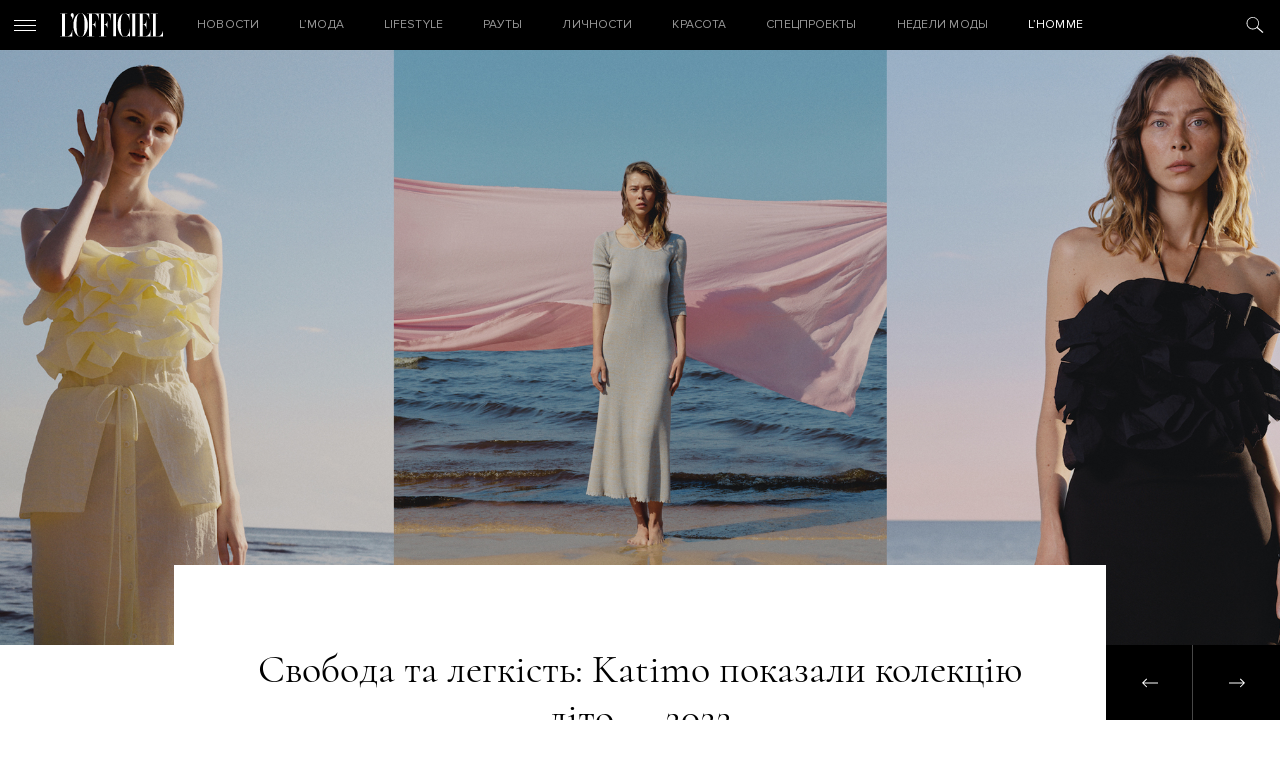

--- FILE ---
content_type: text/html; charset=UTF-8
request_url: https://officiel-online.com/lmoda/sjemka/katimo-presented-summer-collection-2022/
body_size: 9272
content:
<!doctype html>
<html lang="ru">

<head>
    <meta charset="UTF-8">
    <meta http-equiv="x-ua-compatible" content="ie=edge">
    <title>Свобода та легкість: Katimo показали колекцію літо — 2022  - L’officiel</title>
    <meta name="viewport" content="width=device-width, initial-scale=1">
    <meta name="csrf-param" content="_csrf-frontend">
<meta name="csrf-token" content="8B1zf3Nh3pG6a_ysxPBgtLxJVeJYqH8tOsV7gEaNcq2JZDE1BiKr9Ig9pvaoqQfV1hNmlmjGJx9J9EPHcLoZnQ==">
    <!-- Google Tag Manager -->
<script>(function(w,d,s,l,i){w[l]=w[l]||[];w[l].push({'gtm.start':
new Date().getTime(),event:'gtm.js'});var f=d.getElementsByTagName(s)[0],
j=d.createElement(s),dl=l!='dataLayer'?'&l='+l:'';j.async=true;j.src=
'https://www.googletagmanager.com/gtm.js?id='+i+dl;f.parentNode.insertBefore(j,f);
})(window,document,'script','dataLayer','GTM-W48843C');</script>
<!-- End Google Tag Manager -->
    <script type='text/javascript'>
        (function () {
            var w = window,
                d = document,
                protocol = /https/i.test(w.location.protocol) ? 'https:' : 'http:',
                aml = typeof admixerML !== 'undefined' ? admixerML : {};
            aml.fn = aml.fn || [];
            aml.invPath = aml.invPath || (protocol + '//inv-nets.admixer.net/');
            aml.cdnPath = aml.cdnPath || (protocol + '//cdn.admixer.net/');
            if (!w.admixerML) {
                var lodash = document.createElement('script');
                lodash.id = 'amlScript';
                lodash.async = true;
                lodash.type = 'text/javascript';
                lodash.src = aml.cdnPath + 'scripts3/loader2.js';
                var node = d.getElementsByTagName('script')[0];
                node.parentNode.insertBefore(lodash, node);
                w.admixerML = aml;
            }
        })();
    </script>
    <script type='text/javascript'>
        admixerML.fn.push(function () {
            admixerML.defineSlot({
                z: 'e95c6506-1fd7-42dc-8857-3533ed305678',
                ph: 'admixer_e95c65061fd742dc88573533ed305678_zone_27011_sect_8616_site_7191',
                i: 'inv-nets',
                s: '1895421c-f491-4094-a7d7-ed1a54c2bbff'
            });
            admixerML.defineSlot({
                z: '119f1933-3f1a-48b5-8c89-bdc3c4d6301f',
                ph: 'admixer_119f19333f1a48b58c89bdc3c4d6301f_zone_27012_sect_8616_site_7191',
                i: 'inv-nets',
                s: '1895421c-f491-4094-a7d7-ed1a54c2bbff'
            });
            admixerML.defineSlot({
                z: 'c7904ae5-3f01-4799-b263-cf04ca18c186',
                ph: 'admixer_c7904ae53f014799b263cf04ca18c186_zone_27405_sect_8616_site_7191',
                i: 'inv-nets',
                s: '1895421c-f491-4094-a7d7-ed1a54c2bbff'
            });
            admixerML.singleRequest();
        });
    </script>
    <script async="async" src="https://securepubads.g.doubleclick.net/tag/js/gpt.js"></script>
<script async="async" src="https://cdn.membrana.media/ooc/ym.js"></script>
<script>
    window.yieldMasterCmd = window.yieldMasterCmd || [];
    window.yieldMasterCmd.push(function() {
        window.yieldMaster.init({
            pageVersionAutodetect: true
        });
    });
</script>
    <meta property="og:title" content="Свобода та легкість: Katimo показали колекцію літо — 2022 ">
<meta property="og:type" content="article">
<meta property="og:image" content="https://officiel-online.com/images/prev/38bdc006db3dcb2eabc1a103d922b7f4.jpg">
<meta property="og:image:width" content="380">
<meta property="og:image:height" content="285">
<meta property="og:description" content="Почуття впевненості">
<meta name="description">
<link href="https://officiel-online.com/lmoda/sjemka/katimo-presented-summer-collection-2022/" rel="canonical">
<link href="/static/css/main.css?v=1.6" rel="stylesheet">    <meta content="telephone=no" name="format-detection">
    <meta name="HandheldFriendly" content="true">
    <link rel="icon" type="image/x-icon" href="/favicon.ico">
    <script>(function (i, s, o, g, r, a, m) {
            i['GoogleAnalyticsObject'] = r;
            i[r] = i[r] || function () {
                    (i[r].q = i[r].q || []).push(arguments)
                }, i[r].l = 1 * new Date();
            a = s.createElement(o),
                m = s.getElementsByTagName(o)[0];
            a.async = 1;
            a.src = g;
            m.parentNode.insertBefore(a, m)
        })(window, document, 'script', '//www.google-analytics.com/analytics.js', 'ga');
        ga('create', 'UA-9716269-19', 'officiel-online.com');
        ga('send', 'pageview');</script>
    <script type='text/javascript'>
        (window.globalAmlAds = window.globalAmlAds || []).push(function() {
            globalAml.defineSlot({z: 'ab6192b1-47ac-4baf-abd9-559ca7c8e71d', ph: 'admixer_ab6192b147ac4bafabd9559ca7c8e71d_zone_31610_sect_8616_site_7191', i: 'inv-nets', s:'1895421c-f491-4094-a7d7-ed1a54c2bbff', sender: 'admixer'});
            globalAml.singleRequest("admixer");});
    </script>
    <meta name="google-site-verification" content="kpwIA5pwRfJaC18hzmaO-wh_CgfJDWB59stNrvrdwF4">
    <meta name="google-adsense-account" content="ca-pub-7040011304055065">
    <script type='text/javascript'>
        (window.globalAmlAds = window.globalAmlAds || []).push(function() {
            globalAml.defineSlot({z: '119f1933-3f1a-48b5-8c89-bdc3c4d6301f', ph: 'admixer_119f19333f1a48b58c89bdc3c4d6301f_zone_27012_sect_8616_site_7191', i: 'inv-nets', s:'1895421c-f491-4094-a7d7-ed1a54c2bbff', sender: 'admixer'});
            globalAml.singleRequest("admixer");});
    </script>

</head>

<body>
<!-- Google Tag Manager (noscript) -->
<noscript>
    <iframe src="https://www.googletagmanager.com/ns.html?id=GTM-W48843C"
            height="0" width="0" style="display:none;visibility:hidden"></iframe>
</noscript>
<!-- End Google Tag Manager (noscript) -->
<span style="display: none;" id="google_conversion_999790130"><img height="1" width="1" border="0" alt=""
                                            src="https://googleads.g.doubleclick.net/pagead/viewthroughconversion/955572561/?random=1500553069105&amp;cv=8&amp;fst=1500553069103&amp;num=2&amp;fmt=1&amp;guid=ON&amp;eid=376635470&amp;u_h=1050&amp;u_w=1680&amp;u_ah=953&amp;u_aw=1680&amp;u_cd=24&amp;u_his=2&amp;u_tz=180&amp;u_java=true&amp;u_nplug=1&amp;u_nmime=8&amp;frm=0&amp;url=http%3A%2F%2Fofficiel-online.com%2F&amp;tiba=L'officiel"
                                            style="display:none"></span>
<div id='admixer_119f19333f1a48b58c89bdc3c4d6301f_zone_27012_sect_8616_site_7191' data-sender='admixer'></div>
<script type='text/javascript'>
    (window.globalAmlAds = window.globalAmlAds || []).push(function() {
        globalAml.display('admixer_119f19333f1a48b58c89bdc3c4d6301f_zone_27012_sect_8616_site_7191');
    });
</script>
<header class="header">
    <div class="header_menu-ico">
        <i></i>
        <i></i>
        <i></i>
    </div>
    <a href="/" class="logo">

    </a>

    <div class="menu">
        <ul class="menu_ul">


            <li class="menu_li ">
                <a href="/all-news/" class="menu_a">НОВОСТИ</a>
            </li>

            <li class="menu_li ">
                <a href="/lmoda/" class="menu_a">L’МОДА</a>

                <ul class="menu_ul_in">
                    <li class="menu_li_in">
                        <a href="/lmoda/trendy/"
                           class="menu_a_in">Тренды</a>
                    </li>
                    <li class="menu_li_in">
                        <a href="/lmoda/sjemka/"
                           class="menu_a_in">Съемка</a>
                    </li>
                    <li class="menu_li_in">
                        <a href="/lmoda/primerka/"
                           class="menu_a_in">Примерка</a>
                    </li>
                    <li class="menu_li_in">
                        <a href="/veshh-dnya/"
                           class="menu_a_in">Вещь дня</a>
                    </li>
                    <li class="menu_li_in">
                        <a href="/chto-nadet/"
                           class="menu_a_in">ЧТО НАДЕТЬ</a>
                    </li>
                </ul>
            </li>

            <li class="menu_li ">
                <a href="/lifestyle-2/" class="menu_a">Lifestyle</a>

                <ul class="menu_ul_in">
                    <li class="menu_li_in">
                        <a href="/lifestyle-2/art/"
                           class="menu_a_in">Искусство</a>
                    </li>
                    <li class="menu_li_in">
                        <a href="/lifestyle-2/technology/"
                           class="menu_a_in">Технологии</a>
                    </li>
                    <li class="menu_li_in">
                        <a href="/lifestyle-2/style-life/"
                           class="menu_a_in">Стиль жизни</a>
                    </li>
                    <li class="menu_li_in">
                        <a href="/lifestyle-2/matt-gloss/"
                           class="menu_a_in">Матовый глянец</a>
                    </li>
                </ul>
            </li>

            <li class="menu_li ">
                <a href="/sobytiya/rauty/"
                   class="menu_a">Рауты</a>

                <ul class="menu_ul_in">
                    <li class="menu_li_in">
                        <a href="/sobytiya/"
                           class="menu_a_in">События</a>
                    </li>
                    <li class="menu_li_in">
                        <a href="/sobytiya/v-gostyah-u/"
                           class="menu_a_in">В гостях у</a>
                    </li>
                </ul>
            </li>

            <li class="menu_li ">
                <a href="/lichnosti/"
                   class="menu_a">Личности</a>

                <ul class="menu_ul_in">
                    <li class="menu_li_in">
                        <a href="/lichnosti/intervju/"
                           class="menu_a_in">Интервью</a>
                    </li>
                    <li class="menu_li_in">
                        <a href="/lichnosti/kolumnisty/"
                           class="menu_a_in">Колумнисты</a>
                    </li>
                    <li class="menu_li_in">
                        <a href="/lichnosti/odetsya-kak/"
                           class="menu_a_in">Одеться как</a>
                    </li>
                    <li class="menu_li_in">
                        <a href="/lichnosti/belaya-rubashka/"
                           class="menu_a_in">Белая рубашка</a>
                    </li>
                    <li class="menu_li_in">
                        <a href="/lichnosti/stati/"
                           class="menu_a_in">Статьи</a>
                    </li>
                </ul>
            </li>

            <li class="menu_li ">
                <a href="/krasota/" class="menu_a">Красота</a>

                <ul class="menu_ul_in">
                    <li class="menu_li_in">
                        <a href="/krasota/beauty-revisor/"
                           class="menu_a_in">Beauty-ревизор</a>
                    </li>
                    <li class="menu_li_in">
                        <a href="/krasota/beauty_news/"
                           class="menu_a_in">Новости beauty</a>
                    </li>
                </ul>
            </li>

            <li class="menu_li ">
                <a href="/special-projects/"
                   class="menu_a ">Спецпроекты</a>
            </li>

            <li class="menu_li ">
                <a href="/fashion-week/"
                   class="menu_a">Недели Моды</a>
            </li>

            <li class="menu_li ">
                <a href="/hommes/" class="menu_a">L’Homme</a>

                <ul class="menu_ul_in">
                    <li class="menu_li_in">
                        <a href="/hommes/hero/"
                           class="menu_a_in">Герои</a>
                    </li>
                    <li class="menu_li_in">
                        <a href="/hommes/style-3/"
                           class="menu_a_in">Стиль</a>
                    </li>
                    <li class="menu_li_in">
                        <a href="/hommes/lifestyle-3/" class="menu_a_in">Lifestyle</a>
                    </li>
                    <li class="menu_li_in">
                        <a href="/hommes/uhod/"
                           class="menu_a_in">Уход и здоровье</a>
                    </li>
                    <li class="menu_li_in">
                        <a href="/hommes/foodie-l-hommes/" class="menu_a_in">Foodie</a>
                    </li>
                </ul>
            </li>
        </ul>
    </div>
    <div class="header_search-ico">

    </div>
</header>
<div class="menu_out">
    <div class="menu_out_wrap">
        <div class="menu_left">
            <ul class="menu_left_ul">
                <li class="menu_left_li ">
                    <a href="/all-news/"
                       class="menu_left_a">НОВОСТИ</a>
                </li>

                <li class="menu_left_li ">
                    <a href="/lmoda/"
                       class="menu_left_a">L’МОДА</a>
                    <div class="menu_left_ico">
                        <i></i>
                        <i></i>
                    </div>
                    <ul class="menu_left_ul_in">
                        <li class="menu_left_li_in">
                            <a href="/lmoda/trendy/"
                               class="menu_left_a_in">Тренды</a>
                        </li>
                        <li class="menu_left_li_in">
                            <a href="/lmoda/sjemka/"
                               class="menu_left_a_in">Съемка</a>
                        </li>
                        <li class="menu_left_li_in">
                            <a href="/lmoda/primerka/"
                               class="menu_left_a_in">Примерка</a>
                        </li>
                        <li class="menu_left_li_in">
                            <a href="/veshh-dnya/"
                               class="menu_left_a_in">Вещь дня</a>
                        </li>
                        <li class="menu_left_li_in">
                            <a href="/chto-nadet/"
                               class="menu_left_a_in">ЧТО НАДЕТЬ</a>
                        </li>
                    </ul>
                </li>

                <li class="menu_left_li ">
                    <a href="/lifestyle-2/" class="menu_left_a">Lifestyle</a>
                    <div class="menu_left_ico">
                        <i></i>
                        <i></i>
                    </div>
                    <ul class="menu_left_ul_in">
                        <li class="menu_left_li_in">
                            <a href="/lifestyle-2/art/"
                               class="menu_left_a_in">Искусство</a>
                        </li>
                        <li class="menu_left_li_in">
                            <a href="/lifestyle-2/technology/"
                               class="menu_left_a_in">Технологии</a>
                        </li>
                        <li class="menu_left_li_in">
                            <a href="/lifestyle-2/style-life/"
                               class="menu_left_a_in">Стиль жизни</a>
                        </li>
                        <li class="menu_left_li_in">
                            <a href="/lifestyle-2/matt-gloss/"
                               class="menu_left_a_in">Матовый глянец</a>
                        </li>
                    </ul>
                </li>

                <li class="menu_left_li ">
                    <a href="/sobytiya/rauty/"
                       class="menu_left_a">Рауты</a>
                    <div class="menu_left_ico">
                        <i></i>
                        <i></i>
                    </div>
                    <ul class="menu_left_ul_in">
                        <li class="menu_left_li_in">
                            <a href="/sobytiya/"
                               class="menu_left_a_in">События</a>
                        </li>
                        <li class="menu_left_li_in">
                            <a href="/sobytiya/v-gostyah-u/"
                               class="menu_left_a_in">В гостях у</a>
                        </li>
                    </ul>
                </li>

                <li class="menu_left_li ">
                    <a href="/lichnosti/"
                       class="menu_left_a">Личности</a>
                    <div class="menu_left_ico">
                        <i></i>
                        <i></i>
                    </div>
                    <ul class="menu_left_ul_in">
                        <li class="menu_left_li_in">
                            <a href="/lichnosti/intervju/"
                               class="menu_left_a_in">Интервью</a>
                        </li>
                        <li class="menu_left_li_in">
                            <a href="/lichnosti/kolumnisty/"
                               class="menu_left_a_in">Колумнисты</a>
                        </li>
                        <li class="menu_left_li_in">
                            <a href="/lichnosti/odetsya-kak/"
                               class="menu_left_a_in">Одеться как</a>
                        </li>
                        <li class="menu_left_li_in">
                            <a href="/lichnosti/belaya-rubashka/"
                               class="menu_left_a_in">Белая рубашка</a>
                        </li>
                        <li class="menu_left_li_in">
                            <a href="/lichnosti/stati/"
                               class="menu_left_a_in">Статьи</a>
                        </li>
                    </ul>
                </li>

                <li class="menu_left_li ">
                    <a href="/krasota/"
                       class="menu_left_a">Красота</a>
                    <div class="menu_left_ico">
                        <i></i>
                        <i></i>
                    </div>
                    <ul class="menu_left_ul_in">
                        <li class="menu_left_li_in">
                            <a href="/krasota/beauty-revisor/"
                               class="menu_left_a_in">Beauty-ревизор</a>
                        </li>
                        <li class="menu_left_li_in">
                            <a href="/krasota/beauty_news/"
                               class="menu_left_a_in">Новости beauty</a>
                        </li>
                        <li class="menu_left_li_in">
                            <a href="#"
                               class="menu_left_a_in">НОВОСТИСтиль жизни</a>
                        </li>
                        <li class="menu_left_li_in">
                            <a href="#"
                               class="menu_left_a_in">НОВОСТИМатовый глянец</a>
                        </li>
                    </ul>
                </li>

                <li class="menu_left_li ">
                    <a href="/special-projects/"
                       class="menu_left_a">Спецпроекты</a>
                </li>

                <li class="menu_left_li ">
                    <a href="/fashion-week/"
                       class="menu_left_a">Тижні Моди</a>
                </li>

                <li class="menu_left_li ">
                    <a href="/hommes/" class="menu_left_a">L’Homme</a>
                    <div class="menu_left_ico">
                        <i></i>
                        <i></i>
                    </div>
                    <ul class="menu_left_ul_in">
                        <li class="menu_left_li_in">
                            <a href="/hommes/hero/"
                               class="menu_left_a_in">Герои</a>
                        </li>
                        <li class="menu_left_li_in">
                            <a href="/hommes/style-3/"
                               class="menu_left_a_in">Стиль</a>
                        </li>
                        <li class="menu_left_li_in">
                            <a href="/hommes/lifestyle-3/" class="menu_left_a_in">Lifestyle</a>
                        </li>
                        <li class="menu_left_li_in">
                            <a href="/hommes/uhod/"
                               class="menu_left_a_in">Уход и здоровье</a>
                        </li>
                        <li class="menu_left_li_in">
                            <a href="/hommes/foodie-l-hommes/" class="menu_left_a_in">Foodie</a>
                        </li>
                    </ul>
                </li>
            </ul>
        </div>
        <div class="social">
            <div class="menu_out_title">
                СЛЕДИТЕ ЗА L’OFFICIEL            </div>
                <a href="https://www.facebook.com/LOFFICIEL.UKR/" class="ico ico_fb" target="_blank"></a>
    <a href="https://www.instagram.com/lofficielukraine/" class="ico ico_in" target="_blank"></a>

        </div>
        <div class="subs">
            <div class="menu_out_title">
                ПОДПИСКА НА НОВОСТИ            </div>
            <form method="get" class="subs_form json" action="/subscribe">
                <div class="form-group required">
                    <input type="text" class="form-control mail" placeholder="Ваш e-mail" name="email">
                    <div class="hint-block"></div>
                    <div class="help-block"></div>
                </div>
                <button type="submit" class="submit"></button>
            </form>
            <div class="done">
                <div class="menu_out_title">
                    СПАСИБО!                </div>
                Ваша подписка на наш дайджест оформлена. Добро пожаловать в сообщество L’Officiel!            </div>
        </div>
        <div class="journal">
            <div class="menu_out_title">
                НАШ ЖУРНАЛ                <div class="OOC_VIDEO"></div>
            </div>
            <div>
                <img src="/images/news/45ee7/6a3be/3b04133bae2a.jpg" alt="">
            </div>
        </div>
        <div class="copyright">
            © 2026 Товарный знак используется на основании лицензии/сублицензии            Les Publications Condé Nast S. A.
            Copyright
        </div>
        <div class="facility"><a rel="nofollow" href="https://facility.team" target="_blank"> FACILITY</a></div>
        <div class="menu_out_bottom">
            <a href="/reklamodatelyam/">Рекламодателям</a>
            <a href="/redakcija/">Редакция</a>
            <a href="/kontaktyi/">Контакты</a>
        </div>
    </div>
</div>

<div class="search">
    <div class="search_form">
        <div class="search_close"></div>
        <div class="wrapper">
            <form action="/search" method="GET">
                <input class="search_input" autocomplete="off" placeholder="Поиск" name="search">
                <p>
                    <a href="/kontaktyi/">Нажмите Enter для поиска или Esc для выхода                </p>
            </form>
        </div>
    </div>

    <div class="search_res">

        <div class="wrapper">
            <div class="title__news">
                РЕЗУЛЬТАТЫ                <a href="#" class="search_res_link"
                   data-page="/search?search=">СМОТРЕТЬ ВСЕ</a>
            </div>
            <div class="search_res_in" data-html="<h1>Нет результата поиска</h1>"></div>
        </div>
    </div>

    <script id="searchTemplate" type="text/x-jquery-tmpl" data-url="/news/news-search/" data-method="get">
       <div class="news_item__search fade">
           <a href="${href}" class="news_image__search">
               <img src="${img}" class="news_img__search">
           </a>
           <a href="${href_category}" class="news_category__search">${category}</a>
           <div class="news_time__search">${time}</div>
           <a href="${href}" class="news_title__search italic">${title}</a>
       </div>
    </script>
</div>


<div class="content ">
    <div class="page_wrap" data-url="/news?id=26287"
         data-title="Свобода та легкість: Katimo показали колекцію літо — 2022 ">
        <!--        <a href="#" target="_blank" class="brendir fixed no-top">-->
        <!--            <img src="/static/img/brands/martini_2.png" alt="">-->
        <!--        </a>-->
                                <!--        <div id='admixer_119f19333f1a48b58c89bdc3c4d6301f_zone_27012_sect_8616_site_7191'></div>-->
        <!--        <script type='text/javascript'>-->
        <!--            admixerML.fn.push(function () {-->
        <!--                admixerML.display('admixer_119f19333f1a48b58c89bdc3c4d6301f_zone_27012_sect_8616_site_7191');-->
        <!--            });-->
        <!--        </script>-->
        <div id='admixer_119f19333f1a48b58c89bdc3c4d6301f_zone_27012_sect_8616_site_7191' data-sender='admixer'></div>
        <script type='text/javascript'>
            (window.globalAmlAds = window.globalAmlAds || []).push(function () {
                globalAml.display('admixer_119f19333f1a48b58c89bdc3c4d6301f_zone_27012_sect_8616_site_7191');
            });
        </script>
                    <!--            <a href="http://gdeua.hit.gemius.pl/lshitredir/id=p8Xq7vcpvygVFOAUXWexY5PcXfw6GQetb38WgMfJddL.q7/fastid=knyajhokcquhcnntekwiondqlplj/stparam=vgkjgvdjad/nc=0/gdpr=0/gdpr_consent=/url=https://www.facebook.com/martiniukraine/"-->
            <!--               target="_blank" class="brendir fixed no-top">-->
            <!--                <img src="/static/img/brands/martini_officiel_new.jpg" alt="">-->
            <!--            </a>-->
            <!--            <img style="display: none;"-->
            <!--                 src="//gdeua.hit.gemius.pl/_--><? //= time(); ?><!--/redot.gif?id=p8Xq7vcpvygVFOAUXWexY5PcXfw6GQetb38WgMfJddL.q7/fastid=ifswrxcghvlkfjcoztgrtfjxnpmt/stparam=lfmmpkqplj/nc=0/gdpr=0/gdpr_consent="/>-->
                            <div class="top_bg_large" style="background-image: url('/images/news/aeac4/2e74f/abcb86c6.jpg')">
                                <a href="/news?id=26351" class="prev-page "></a>
                <a href="/news?id=26281" class="next-page "></a>
            </div>
            <div class="top_bg_large_title">
                                    <span><h1>Свобода та легкість: Katimo показали колекцію літо — 2022 </h1></span>
                                <div class="info_wrap">
                    <a href="/lmoda/sjemka/"
                       class="news_category">Зйомка</a>
                    <div class="news_time">27.06.2022</div>
                                    </div>
            </div>
            <div class="wrapper big-article">

                <div class="left_bar_wrap mob">
                    <div class="left_bar">
                        <div class="left_bar_title"> ПОДЕЛИТЬСЯ</div>
                        <a href="https://www.facebook.com/sharer/sharer.php?u=https://officiel-online.com/lmoda/sjemka/katimo-presented-summer-collection-2022/"
                           class="left_bar_ico left_bar_fb" target="_blank"></a>
                       <!-- <a href="http://vk.com/share.php?url=https://officiel-online.com/lmoda/sjemka/katimo-presented-summer-collection-2022/"
                           class="left_bar_ico left_bar_vk" target="_blank"></a>-->
                        <a href="https://twitter.com/intent/tweet?url=https://officiel-online.com/lmoda/sjemka/katimo-presented-summer-collection-2022/"
                           class="left_bar_ico left_bar_tw" target="_blank"></a>
                    </div>
                </div>
                <div class="prev_text">
                    Почуття впевненості                </div>
            </div>
            <div class="wrapper big-article">
                <div class="left_bar_wrap desk">
                    <div class="left_bar">
                        <div class="left_bar_title"> ПОДЕЛИТЬСЯ</div>
                        <a href="https://www.facebook.com/sharer/sharer.php?u=https://officiel-online.com/lmoda/sjemka/katimo-presented-summer-collection-2022/"
                           class="left_bar_ico left_bar_fb" target="_blank"></a>
                       <!-- <a href="http://vk.com/share.php?url=https://officiel-online.com/lmoda/sjemka/katimo-presented-summer-collection-2022/"
                           class="left_bar_ico left_bar_vk" target="_blank"></a>-->
                        <a href="https://twitter.com/intent/tweet?url=https://officiel-online.com/lmoda/sjemka/katimo-presented-summer-collection-2022/"
                           class="left_bar_ico left_bar_tw" target="_blank"></a>
                    </div>
                </div>

                <article>
                                                                                            <p><span style="font-weight: 400;">Нова літня капсула українського бренду Katimo стає логічним продовженням теми цього сезону &mdash; святкувати життя, не відкладаючи його на потім.&nbsp;</span></p>
<p><span style="font-weight: 400;">Ця колекція &mdash; про відчуття свободи та легкості. Проте для дизайнера Каті Тимошенко ці поняття отримують нове значення у контексті України сьогоднішнього дня. Свобода і легкість &mdash; це сила духу та індивідуальності, свобода висловлювати нашу власну ідентичність та боротися за найкращий світ. Колекція наповнена почуттям впевненості, й, на думку дизайнера, саме це є сьогодні найціннішим.</span></p>
<p><span style="font-weight: 400;"><img src="https://officiel.devmaster.facility.team/images/news/aeac4/2e74f/82c99fd2.jpg" /></span></p>
<p><span style="font-weight: 400;">Katimo &mdash; це одяг для життя у мегаполісі, проте саме природа є головною рушійною силою, яка надихає на його створення. Цього разу головним джерелом натхнення стало небо як символ мінливості та краси світу. Нагадування про цінність кожної прожитої хвилини. Багатогранне, еклектичне, завжди різне, але прекрасне в будь-якому його стані. Світанки й заходи сонця, кольорова веселка, блискучий місяць або нескінченне блакитне полотно небосхилу.</span></p>
<p><span style="font-weight: 400;"><img src="https://officiel.devmaster.facility.team/images/news/aeac4/2e74f/806894d8e2ef.jpg" /></span></p>
<p><span style="font-weight: 400;">Саме багатогранність та мінливість неба стали основою палітри кольорів нової капсули &mdash; чисті відтінки білого у комбінації з жовтим, рожевий меланж, що відсилає до кольору неба на заході сонця, а також графітовий синій як нагадування про нічний небосхил, осяяний місяцем та яскравими зорями.</span></p>
<p><span style="font-weight: 400;"><img src="https://officiel.devmaster.facility.team/images/news/aeac4/2e74f/ade5e3142546e0f.jpg" /></span></p>
<p><span style="font-weight: 400;">В нову капсулу увійшли по-справжньому літні, невагомі елементи. В&rsquo;язані сукні в рубчик, легкі широкі брюки та сорочки вільного покрою, а також джинси кльош, спідниці з парашутної тканини, топ і сукня з уже знаковими для Katimo зв&rsquo;язаними вручну деталями. Ключовими речами колекції стали складний арт-корсет молочного кольору, а також лляна сукня, на об&rsquo;ємних рукавах якої креативна команда бренду розмістила вишивку. Лінійка аксесуарів доповнилася панамами, а також сережками у вигляді гілки калини.</span></p>
<p><span style="font-weight: 400;"><img src="https://officiel.devmaster.facility.team/images/news/aeac4/2e74f/400ebb748a0.jpg" /></span></p>
<p><span style="font-weight: 400;">Цього літа команда Katimo закликає помічати прекрасне у звичайних речах, а також зупинятися, дивитися нагору &mdash; на таке мінливе, проте завжди прекрасне небо, та насолоджуватися тим, що маєш зараз. Цінувати та проживати кожен момент.</span></p>
<p><span style="font-weight: 400;"><img src="https://officiel.devmaster.facility.team/images/news/aeac4/2e74f/77867f33120c7.jpg" /></span></p>
<p><span style="font-weight: 400;">Купити нову колекцію можна на сайті <a href="https://katimoclothes.com/en/" target="_blank" rel="nofollow">katimoclothes.com</a>, а також у флагманському магазині бренду в Києві, на вулиці Рейтарській, 19а.</span></p>
<p><img src="https://officiel.devmaster.facility.team/images/news/aeac4/2e74f/8862f2a6.jpg" /></p>
<p><img src="https://officiel.devmaster.facility.team/images/news/aeac4/2e74f/2eabb6e147e14.jpg" /></p>
<p><img src="https://officiel.devmaster.facility.team/images/news/aeac4/2e74f/6d48b09674e1a9e.jpg" /></p>                                                                                                                                                                                                                                                                                <div style="text-align: center">
            <img src="/images/news/aeac4/2e74f/056b9383.jpg"
             alt="">
            <img src="/images/news/aeac4/2e74f/37361f285482.jpg"
             alt="">
            <img src="/images/news/aeac4/2e74f/e6438d65d9.jpg"
             alt="">
            <img src="/images/news/aeac4/2e74f/f255e0083cff51.jpg"
             alt="">
            <img src="/images/news/aeac4/2e74f/d035c885678.jpg"
             alt="">
            <img src="/images/news/aeac4/2e74f/a1cfea77b9.jpg"
             alt="">
            <img src="/images/news/aeac4/2e74f/7b3bda0290.jpg"
             alt="">
            <img src="/images/news/aeac4/2e74f/57dfca647.jpg"
             alt="">
            <img src="/images/news/aeac4/2e74f/d46e48cee141.jpg"
             alt="">
            <img src="/images/news/aeac4/2e74f/20fc3d7159dfe1.jpg"
             alt="">
            <img src="/images/news/aeac4/2e74f/333aafcd7aab90.jpg"
             alt="">
            <img src="/images/news/aeac4/2e74f/5788527ca.jpg"
             alt="">
            <img src="/images/news/aeac4/2e74f/ad02196b.jpg"
             alt="">
            <img src="/images/news/aeac4/2e74f/528e96604.jpg"
             alt="">
            <img src="/images/news/aeac4/2e74f/0351cb161f6a48.jpg"
             alt="">
            <img src="/images/news/aeac4/2e74f/e8bfe1ff4b.jpg"
             alt="">
            <img src="/images/news/aeac4/2e74f/204c81ae0df93d9.jpg"
             alt="">
            <img src="/images/news/aeac4/2e74f/1def81ce454.jpg"
             alt="">
            <img src="/images/news/aeac4/2e74f/9f26a3c1675b4f5.jpg"
             alt="">
    </div>
                                                                                                <p>Читайте також:&nbsp;<a href="https://officiel-online.com/uk/lmoda/trendy/tsum-created-limited-collection-with-sarah-jessica-parkers-shoe-brand/" target="_blank">ЦУМ представив капсульну колекцію взуття, створену разом з брендом Сари Джессіки Паркер</a></p>                                            </article>

                <div class="left_bar_wrap mob">
                    <div class="left_bar">
                        <div class="left_bar_title"> ПОДЕЛИТЬСЯ</div>
                        <a href="https://www.facebook.com/sharer/sharer.php?u=https://officiel-online.com/lmoda/sjemka/katimo-presented-summer-collection-2022/"
                           class="left_bar_ico left_bar_fb" target="_blank"></a>
                        <a href="http://vk.com/share.php?url=https://officiel-online.com/lmoda/sjemka/katimo-presented-summer-collection-2022/"
                           class="left_bar_ico left_bar_vk" target="_blank"></a>
                        <a href="https://twitter.com/intent/tweet?url=https://officiel-online.com/lmoda/sjemka/katimo-presented-summer-collection-2022/"
                           class="left_bar_ico left_bar_tw" target="_blank"></a>
                    </div>
                </div>

                <div class="info_wrap_footer">
                    
                    <div class="news_autor">
                                            </div>
                    <div class="news_autor">
                                            </div>
                </div>

                

            </div>
            <div class="wrapper">

            </div>
            <div class="subscribe nomarginb">
                <div class="title__subscribe">
                    Подпишитесь на «L’Officiel»                </div>
                <div class="title__subscribe_after">
                    Модный дайджест на вашу почту каждую субботу                </div>

                <form method="get" class="subs_form json" action="/subscribe">
                    <div class="form-group required">
                        <input type="text" class="form-control mail" placeholder="Ваш e-mail" name="email">
                        <div class="hint-block"></div>
                        <div
                            class="help-block">E-mail введен не верно, пожалуйста проверьте правильность написания                        </div>
                    </div>
                    <button type="submit" class="submit"></button>
                </form>
                <div class="done">
                    <div class="title__subscribe">
                        Спасибо!                    </div>
                    <div class="title__subscribe_after">
                        Ваша подписка на наш дайджест оформлена. Добро пожаловать в сообщество L’Officiel!                    </div>
                    <div class="btn_form">СПАСИБО, ЖДУ ОБНОВЛЕНИЙ                    </div>
                </div>
            </div>
            <div class="recommended">
                <div class="wrapper">
                    <div class="title__news">
                        РЕКОМЕНДУЕМ ПОЧИТАТЬ                    </div>
                                            <div class="news_item__recommended">
                            <a href="/news?id=29930"
                               class="news_image__recommended" style="background-image: url('/images/news/20ad4/a8005/425630dbd4.jpg')">
                            </a>
                            <a href="/lmoda/sjemka/"
                               class="news_category__recommended">Зйомка</a>
                            <div
                                class="news_time__recommended">09.12.2025</div>
                            <a href="/news?id=29930"
                               class="news_title__recommended italic">
                                Віднесені вітром: fashion-знімання L'Officiel Online                            </a>
                        </div>
                                    </div>
            </div>
        </div>
        
    </div>
        <script type="text/javascript" src="//cdn.playbuzz.com/widget/feed.js"></script>
<div class="audio_info hide">
    <div class="wrapper">
        <div class="headphones">
            <div class="headphones_ico"></div>
        </div>
        <div class="audio_info_text">
            На сайте доступны аудиозаписи статей, подкасты и рекомендации стилистов в аудио-формате. Такие материалы
            отмечены соответствующим знаком(слева).
        </div>

    </div>
    <div class="audio_close"></div>
</div>
<script src="/"></script>
<script src="//platform.instagram.com/en_US/embeds.js"></script>
<script src="/static/js/main.js?v=1.6"></script>
<script src="/static/js/separate-js/main.js?v=1.6"></script>
<script src="//www.google-analytics.com/analytics.js"></script>
<script src="//connect.facebook.net/ru_RU/sdk.js#xfbml=1&amp;version=v2.8&amp;appId=372898559723034"></script>
<script src="//platform.twitter.com/widgets.js"></script><script defer src="https://static.cloudflareinsights.com/beacon.min.js/vcd15cbe7772f49c399c6a5babf22c1241717689176015" integrity="sha512-ZpsOmlRQV6y907TI0dKBHq9Md29nnaEIPlkf84rnaERnq6zvWvPUqr2ft8M1aS28oN72PdrCzSjY4U6VaAw1EQ==" data-cf-beacon='{"version":"2024.11.0","token":"3ee6c20aa975428ab42d66712bfed68d","r":1,"server_timing":{"name":{"cfCacheStatus":true,"cfEdge":true,"cfExtPri":true,"cfL4":true,"cfOrigin":true,"cfSpeedBrain":true},"location_startswith":null}}' crossorigin="anonymous"></script>
</body>
</html>


--- FILE ---
content_type: text/html; charset=utf-8
request_url: https://www.google.com/recaptcha/api2/aframe
body_size: 266
content:
<!DOCTYPE HTML><html><head><meta http-equiv="content-type" content="text/html; charset=UTF-8"></head><body><script nonce="dGsx6UcSGelAegw-mBtHYA">/** Anti-fraud and anti-abuse applications only. See google.com/recaptcha */ try{var clients={'sodar':'https://pagead2.googlesyndication.com/pagead/sodar?'};window.addEventListener("message",function(a){try{if(a.source===window.parent){var b=JSON.parse(a.data);var c=clients[b['id']];if(c){var d=document.createElement('img');d.src=c+b['params']+'&rc='+(localStorage.getItem("rc::a")?sessionStorage.getItem("rc::b"):"");window.document.body.appendChild(d);sessionStorage.setItem("rc::e",parseInt(sessionStorage.getItem("rc::e")||0)+1);localStorage.setItem("rc::h",'1769054738267');}}}catch(b){}});window.parent.postMessage("_grecaptcha_ready", "*");}catch(b){}</script></body></html>